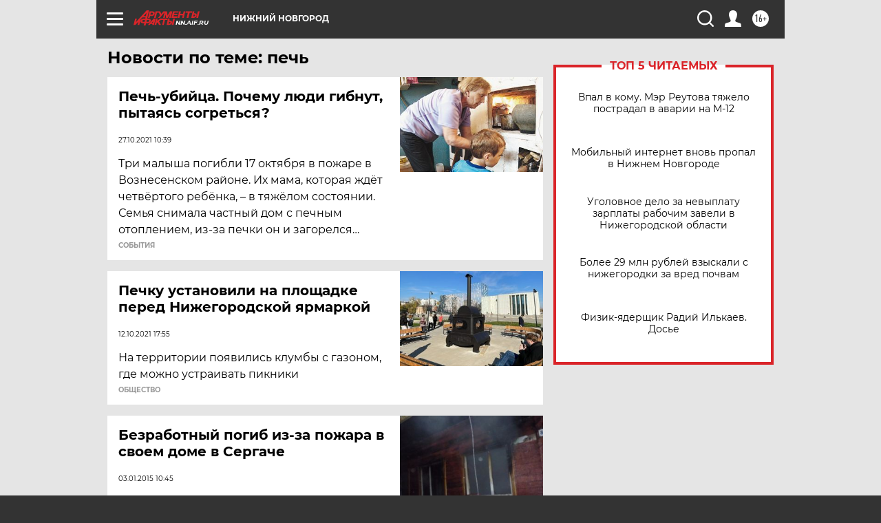

--- FILE ---
content_type: text/html
request_url: https://tns-counter.ru/nc01a**R%3Eundefined*aif_ru/ru/UTF-8/tmsec=aif_ru/490997854***
body_size: -71
content:
704170266939EE6BX1765404267:704170266939EE6BX1765404267